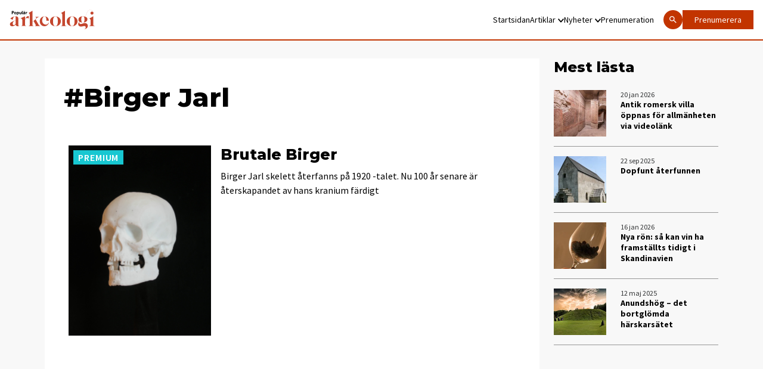

--- FILE ---
content_type: text/html; charset=UTF-8
request_url: https://popark.se/tag/birger-jarl/
body_size: 6710
content:
<!doctype html>
<html lang="sv-se">

<head>

    <script type="module" defer nonce="7v3/gZIwzyIY+aoSCJgxLFVFUIQ=" crossorigin src="/wp-content/themes/elbilen/build/assets/app.612b11ea.js"></script><link rel="stylesheet" nonce="7v3/gZIwzyIY+aoSCJgxLFVFUIQ="  href="/wp-content/themes/elbilen/build/assets/app.70940c72.css">
    <meta charset="UTF-8">
    <title>Birger Jarl Archives - Populär Arkeologi</title>

    <link href="//www.google-analytics.com" rel="dns-prefetch">

    
    <meta http-equiv="X-UA-Compatible" content="IE=edge,chrome=1">
    <meta name="viewport" content="width=device-width, initial-scale=1.0">
    <meta name="description" content="">

            <meta name="sesamy:pass" content="https://popark.se/prenumerera" />
    
    <script nonce="7v3/gZIwzyIY+aoSCJgxLFVFUIQ=">
        window.AJAX_URL = 'https://popark.se/wp/wp-admin/admin-ajax.php';
    </script>

    
    
    
    <!-- Google Tag Manager -->
    <script defer nonce="7v3/gZIwzyIY+aoSCJgxLFVFUIQ=">
        (function(w, d, s, l, i) {
            w[l] = w[l] || [];
            w[l].push({
                'gtm.start': new Date().getTime(),
                event: 'gtm.js'
            });
            var f = d.getElementsByTagName(s)[0],
                j = d.createElement(s),
                dl = l != 'dataLayer' ? '&l=' + l : '';
            j.async = true;
            j.src =
                'https://www.googletagmanager.com/gtm.js?id=' + i + dl;
            f.parentNode.insertBefore(j, f);
        })(window, document, 'script', 'dataLayer', 'GTM-M4NPN9B');
    </script>
    <!-- End Google Tag Manager -->

    <meta name='robots' content='index, follow, max-image-preview:large, max-snippet:-1, max-video-preview:-1' />

	<!-- This site is optimized with the Yoast SEO plugin v25.6 - https://yoast.com/wordpress/plugins/seo/ -->
	<link rel="canonical" href="https://popark.se/tag/birger-jarl/" />
	<meta property="og:locale" content="sv_SE" />
	<meta property="og:type" content="article" />
	<meta property="og:title" content="Birger Jarl Archives - Populär Arkeologi" />
	<meta property="og:url" content="https://popark.se/tag/birger-jarl/" />
	<meta property="og:site_name" content="Populär Arkeologi" />
	<meta name="twitter:card" content="summary_large_image" />
	<script type="application/ld+json" class="yoast-schema-graph">{"@context":"https://schema.org","@graph":[{"@type":"CollectionPage","@id":"https://popark.se/tag/birger-jarl/","url":"https://popark.se/tag/birger-jarl/","name":"Birger Jarl Archives - Populär Arkeologi","isPartOf":{"@id":"https://popark.se/#website"},"primaryImageOfPage":{"@id":"https://popark.se/tag/birger-jarl/#primaryimage"},"image":{"@id":"https://popark.se/tag/birger-jarl/#primaryimage"},"thumbnailUrl":"https://elbilen.se/wp-content/uploads/sites/3/2023/02/1-scaled.jpg","breadcrumb":{"@id":"https://popark.se/tag/birger-jarl/#breadcrumb"},"inLanguage":"sv-SE"},{"@type":"ImageObject","inLanguage":"sv-SE","@id":"https://popark.se/tag/birger-jarl/#primaryimage","url":"https://elbilen.se/wp-content/uploads/sites/3/2023/02/1-scaled.jpg","contentUrl":"https://elbilen.se/wp-content/uploads/sites/3/2023/02/1-scaled.jpg","width":1920,"height":2560},{"@type":"BreadcrumbList","@id":"https://popark.se/tag/birger-jarl/#breadcrumb","itemListElement":[{"@type":"ListItem","position":1,"name":"Home","item":"https://popark.se/"},{"@type":"ListItem","position":2,"name":"Birger Jarl"}]},{"@type":"WebSite","@id":"https://popark.se/#website","url":"https://popark.se/","name":"Populär Arkeologi","description":"","potentialAction":[{"@type":"SearchAction","target":{"@type":"EntryPoint","urlTemplate":"https://popark.se/?s={search_term_string}"},"query-input":{"@type":"PropertyValueSpecification","valueRequired":true,"valueName":"search_term_string"}}],"inLanguage":"sv-SE"}]}</script>
	<!-- / Yoast SEO plugin. -->


<link rel="alternate" type="application/rss+xml" title="Populär Arkeologi &raquo; Birger Jarl taggflöde" href="https://popark.se/tag/birger-jarl/feed/" />
<link rel='stylesheet' id='wp-block-library-css' href='https://popark.se/wp/wp-includes/css/dist/block-library/style.min.css?ver=6.8.2' type='text/css' media='all' />
<style id='classic-theme-styles-inline-css' type='text/css'>
/*! This file is auto-generated */
.wp-block-button__link{color:#fff;background-color:#32373c;border-radius:9999px;box-shadow:none;text-decoration:none;padding:calc(.667em + 2px) calc(1.333em + 2px);font-size:1.125em}.wp-block-file__button{background:#32373c;color:#fff;text-decoration:none}
</style>
<style id='global-styles-inline-css' type='text/css'>
:root{--wp--preset--aspect-ratio--square: 1;--wp--preset--aspect-ratio--4-3: 4/3;--wp--preset--aspect-ratio--3-4: 3/4;--wp--preset--aspect-ratio--3-2: 3/2;--wp--preset--aspect-ratio--2-3: 2/3;--wp--preset--aspect-ratio--16-9: 16/9;--wp--preset--aspect-ratio--9-16: 9/16;--wp--preset--color--black: #000000;--wp--preset--color--cyan-bluish-gray: #abb8c3;--wp--preset--color--white: #ffffff;--wp--preset--color--pale-pink: #f78da7;--wp--preset--color--vivid-red: #cf2e2e;--wp--preset--color--luminous-vivid-orange: #ff6900;--wp--preset--color--luminous-vivid-amber: #fcb900;--wp--preset--color--light-green-cyan: #7bdcb5;--wp--preset--color--vivid-green-cyan: #00d084;--wp--preset--color--pale-cyan-blue: #8ed1fc;--wp--preset--color--vivid-cyan-blue: #0693e3;--wp--preset--color--vivid-purple: #9b51e0;--wp--preset--gradient--vivid-cyan-blue-to-vivid-purple: linear-gradient(135deg,rgba(6,147,227,1) 0%,rgb(155,81,224) 100%);--wp--preset--gradient--light-green-cyan-to-vivid-green-cyan: linear-gradient(135deg,rgb(122,220,180) 0%,rgb(0,208,130) 100%);--wp--preset--gradient--luminous-vivid-amber-to-luminous-vivid-orange: linear-gradient(135deg,rgba(252,185,0,1) 0%,rgba(255,105,0,1) 100%);--wp--preset--gradient--luminous-vivid-orange-to-vivid-red: linear-gradient(135deg,rgba(255,105,0,1) 0%,rgb(207,46,46) 100%);--wp--preset--gradient--very-light-gray-to-cyan-bluish-gray: linear-gradient(135deg,rgb(238,238,238) 0%,rgb(169,184,195) 100%);--wp--preset--gradient--cool-to-warm-spectrum: linear-gradient(135deg,rgb(74,234,220) 0%,rgb(151,120,209) 20%,rgb(207,42,186) 40%,rgb(238,44,130) 60%,rgb(251,105,98) 80%,rgb(254,248,76) 100%);--wp--preset--gradient--blush-light-purple: linear-gradient(135deg,rgb(255,206,236) 0%,rgb(152,150,240) 100%);--wp--preset--gradient--blush-bordeaux: linear-gradient(135deg,rgb(254,205,165) 0%,rgb(254,45,45) 50%,rgb(107,0,62) 100%);--wp--preset--gradient--luminous-dusk: linear-gradient(135deg,rgb(255,203,112) 0%,rgb(199,81,192) 50%,rgb(65,88,208) 100%);--wp--preset--gradient--pale-ocean: linear-gradient(135deg,rgb(255,245,203) 0%,rgb(182,227,212) 50%,rgb(51,167,181) 100%);--wp--preset--gradient--electric-grass: linear-gradient(135deg,rgb(202,248,128) 0%,rgb(113,206,126) 100%);--wp--preset--gradient--midnight: linear-gradient(135deg,rgb(2,3,129) 0%,rgb(40,116,252) 100%);--wp--preset--font-size--small: 13px;--wp--preset--font-size--medium: 20px;--wp--preset--font-size--large: 36px;--wp--preset--font-size--x-large: 42px;--wp--preset--spacing--20: 0.44rem;--wp--preset--spacing--30: 0.67rem;--wp--preset--spacing--40: 1rem;--wp--preset--spacing--50: 1.5rem;--wp--preset--spacing--60: 2.25rem;--wp--preset--spacing--70: 3.38rem;--wp--preset--spacing--80: 5.06rem;--wp--preset--shadow--natural: 6px 6px 9px rgba(0, 0, 0, 0.2);--wp--preset--shadow--deep: 12px 12px 50px rgba(0, 0, 0, 0.4);--wp--preset--shadow--sharp: 6px 6px 0px rgba(0, 0, 0, 0.2);--wp--preset--shadow--outlined: 6px 6px 0px -3px rgba(255, 255, 255, 1), 6px 6px rgba(0, 0, 0, 1);--wp--preset--shadow--crisp: 6px 6px 0px rgba(0, 0, 0, 1);}:where(.is-layout-flex){gap: 0.5em;}:where(.is-layout-grid){gap: 0.5em;}body .is-layout-flex{display: flex;}.is-layout-flex{flex-wrap: wrap;align-items: center;}.is-layout-flex > :is(*, div){margin: 0;}body .is-layout-grid{display: grid;}.is-layout-grid > :is(*, div){margin: 0;}:where(.wp-block-columns.is-layout-flex){gap: 2em;}:where(.wp-block-columns.is-layout-grid){gap: 2em;}:where(.wp-block-post-template.is-layout-flex){gap: 1.25em;}:where(.wp-block-post-template.is-layout-grid){gap: 1.25em;}.has-black-color{color: var(--wp--preset--color--black) !important;}.has-cyan-bluish-gray-color{color: var(--wp--preset--color--cyan-bluish-gray) !important;}.has-white-color{color: var(--wp--preset--color--white) !important;}.has-pale-pink-color{color: var(--wp--preset--color--pale-pink) !important;}.has-vivid-red-color{color: var(--wp--preset--color--vivid-red) !important;}.has-luminous-vivid-orange-color{color: var(--wp--preset--color--luminous-vivid-orange) !important;}.has-luminous-vivid-amber-color{color: var(--wp--preset--color--luminous-vivid-amber) !important;}.has-light-green-cyan-color{color: var(--wp--preset--color--light-green-cyan) !important;}.has-vivid-green-cyan-color{color: var(--wp--preset--color--vivid-green-cyan) !important;}.has-pale-cyan-blue-color{color: var(--wp--preset--color--pale-cyan-blue) !important;}.has-vivid-cyan-blue-color{color: var(--wp--preset--color--vivid-cyan-blue) !important;}.has-vivid-purple-color{color: var(--wp--preset--color--vivid-purple) !important;}.has-black-background-color{background-color: var(--wp--preset--color--black) !important;}.has-cyan-bluish-gray-background-color{background-color: var(--wp--preset--color--cyan-bluish-gray) !important;}.has-white-background-color{background-color: var(--wp--preset--color--white) !important;}.has-pale-pink-background-color{background-color: var(--wp--preset--color--pale-pink) !important;}.has-vivid-red-background-color{background-color: var(--wp--preset--color--vivid-red) !important;}.has-luminous-vivid-orange-background-color{background-color: var(--wp--preset--color--luminous-vivid-orange) !important;}.has-luminous-vivid-amber-background-color{background-color: var(--wp--preset--color--luminous-vivid-amber) !important;}.has-light-green-cyan-background-color{background-color: var(--wp--preset--color--light-green-cyan) !important;}.has-vivid-green-cyan-background-color{background-color: var(--wp--preset--color--vivid-green-cyan) !important;}.has-pale-cyan-blue-background-color{background-color: var(--wp--preset--color--pale-cyan-blue) !important;}.has-vivid-cyan-blue-background-color{background-color: var(--wp--preset--color--vivid-cyan-blue) !important;}.has-vivid-purple-background-color{background-color: var(--wp--preset--color--vivid-purple) !important;}.has-black-border-color{border-color: var(--wp--preset--color--black) !important;}.has-cyan-bluish-gray-border-color{border-color: var(--wp--preset--color--cyan-bluish-gray) !important;}.has-white-border-color{border-color: var(--wp--preset--color--white) !important;}.has-pale-pink-border-color{border-color: var(--wp--preset--color--pale-pink) !important;}.has-vivid-red-border-color{border-color: var(--wp--preset--color--vivid-red) !important;}.has-luminous-vivid-orange-border-color{border-color: var(--wp--preset--color--luminous-vivid-orange) !important;}.has-luminous-vivid-amber-border-color{border-color: var(--wp--preset--color--luminous-vivid-amber) !important;}.has-light-green-cyan-border-color{border-color: var(--wp--preset--color--light-green-cyan) !important;}.has-vivid-green-cyan-border-color{border-color: var(--wp--preset--color--vivid-green-cyan) !important;}.has-pale-cyan-blue-border-color{border-color: var(--wp--preset--color--pale-cyan-blue) !important;}.has-vivid-cyan-blue-border-color{border-color: var(--wp--preset--color--vivid-cyan-blue) !important;}.has-vivid-purple-border-color{border-color: var(--wp--preset--color--vivid-purple) !important;}.has-vivid-cyan-blue-to-vivid-purple-gradient-background{background: var(--wp--preset--gradient--vivid-cyan-blue-to-vivid-purple) !important;}.has-light-green-cyan-to-vivid-green-cyan-gradient-background{background: var(--wp--preset--gradient--light-green-cyan-to-vivid-green-cyan) !important;}.has-luminous-vivid-amber-to-luminous-vivid-orange-gradient-background{background: var(--wp--preset--gradient--luminous-vivid-amber-to-luminous-vivid-orange) !important;}.has-luminous-vivid-orange-to-vivid-red-gradient-background{background: var(--wp--preset--gradient--luminous-vivid-orange-to-vivid-red) !important;}.has-very-light-gray-to-cyan-bluish-gray-gradient-background{background: var(--wp--preset--gradient--very-light-gray-to-cyan-bluish-gray) !important;}.has-cool-to-warm-spectrum-gradient-background{background: var(--wp--preset--gradient--cool-to-warm-spectrum) !important;}.has-blush-light-purple-gradient-background{background: var(--wp--preset--gradient--blush-light-purple) !important;}.has-blush-bordeaux-gradient-background{background: var(--wp--preset--gradient--blush-bordeaux) !important;}.has-luminous-dusk-gradient-background{background: var(--wp--preset--gradient--luminous-dusk) !important;}.has-pale-ocean-gradient-background{background: var(--wp--preset--gradient--pale-ocean) !important;}.has-electric-grass-gradient-background{background: var(--wp--preset--gradient--electric-grass) !important;}.has-midnight-gradient-background{background: var(--wp--preset--gradient--midnight) !important;}.has-small-font-size{font-size: var(--wp--preset--font-size--small) !important;}.has-medium-font-size{font-size: var(--wp--preset--font-size--medium) !important;}.has-large-font-size{font-size: var(--wp--preset--font-size--large) !important;}.has-x-large-font-size{font-size: var(--wp--preset--font-size--x-large) !important;}
:where(.wp-block-post-template.is-layout-flex){gap: 1.25em;}:where(.wp-block-post-template.is-layout-grid){gap: 1.25em;}
:where(.wp-block-columns.is-layout-flex){gap: 2em;}:where(.wp-block-columns.is-layout-grid){gap: 2em;}
:root :where(.wp-block-pullquote){font-size: 1.5em;line-height: 1.6;}
</style>
<link rel="https://api.w.org/" href="https://popark.se/wp-json/" /><link rel="alternate" title="JSON" type="application/json" href="https://popark.se/wp-json/wp/v2/tags/251" /><link rel="EditURI" type="application/rsd+xml" title="RSD" href="https://popark.se/wp/xmlrpc.php?rsd" />
<meta name="generator" content="WordPress 6.8.2" />
<!-- Sesamy WordPress plugin v1.2.18 --></head>


<body class="archive tag tag-birger-jarl tag-251 wp-theme-elbilen bg-[#F8F8F8] antialiased popark">
    <!-- Google Tag Manager (noscript) -->
    <noscript><iframe src="https://www.googletagmanager.com/ns.html?id=GTM-M4NPN9B" height="0" width="0" style="display:none;visibility:hidden"></iframe></noscript>

    
    
    
    <nav class="fixed top-0 left-0 right-0 z-20 border-b-2 border-blue popark:border-red  main-navigation">
        <div class="px-2 py-4 md:p-4 bg-white flex flex-row">
            <a href="/"><img class="max-w-[88px] md:max-w-[144px] w-full" width="144" height="40" src="https://elbilen.se/wp-content/uploads/sites/3/2025/05/popular-arkeologi-logo-copy.svg" alt=""></a>            
            <div class="hidden lg:flex self-center ml-auto mr-4">
                <ul class="lg:flex flex-row gap-4 desktop-navigation">
                    <li class=""><a class="" href="https://popark.se/">Startsidan</a></li>
<li class="relative has-children "><a class="" href="https://popark.se/artiklar/">Artiklar<svg class="hidden lg:block ml-1" style="margin-top:2px;" xmlns="http://www.w3.org/2000/svg" fill="none" width="10" height="7" viewBox="0 0 10 7"><path fill="#000" d="M1.175 0 5 4.33 8.825 0 10 1.34 5 7 0 1.34 1.175 0Z"/></svg></a><div class="js-show-sub-menu show-sub-menu absolute right-0 top-0 m-2 z-10 self-center p-2 ml-auto mr-2 bg-blue lg:hidden"><svg style="margin-top:2px;" xmlns="http://www.w3.org/2000/svg" fill="none" width="10" height="7" viewBox="0 0 10 7"><path fill="#fff" d="M1.175 0 5 4.33 8.825 0 10 1.34 5 7 0 1.34 1.175 0Z"/></svg></div>
<ul class='sub-menu'>
<li class=""><a class="" href="https://popark.se/kategori/antiken/">Antiken</a></li>
<li class=""><a class="" href="https://popark.se/kategori/norden/">Norden</a></li>
<li class=""><a class="" href="https://popark.se/kategori/sverige/">Sverige</a></li>
<li class=""><a class="" href="https://popark.se/kategori/varlden/">Världen</a></li>
</ul>
</li>
<li class="relative has-children "><a class="" href="https://popark.se/nyheter/">Nyheter<svg class="hidden lg:block ml-1" style="margin-top:2px;" xmlns="http://www.w3.org/2000/svg" fill="none" width="10" height="7" viewBox="0 0 10 7"><path fill="#000" d="M1.175 0 5 4.33 8.825 0 10 1.34 5 7 0 1.34 1.175 0Z"/></svg></a><div class="js-show-sub-menu show-sub-menu absolute right-0 top-0 m-2 z-10 self-center p-2 ml-auto mr-2 bg-blue lg:hidden"><svg style="margin-top:2px;" xmlns="http://www.w3.org/2000/svg" fill="none" width="10" height="7" viewBox="0 0 10 7"><path fill="#fff" d="M1.175 0 5 4.33 8.825 0 10 1.34 5 7 0 1.34 1.175 0Z"/></svg></div>
<ul class='sub-menu'>
<li class=""><a class="" href="https://popark.se/nyhetskategori/debatt/">Debatt</a></li>
<li class=""><a class="" href="https://popark.se/nyhetskategori/kronikor/">Krönikor</a></li>
<li class=""><a class="" href="https://popark.se/nyhetskategori/kaseri/">Kåseri</a></li>
<li class=""><a class="" href="https://popark.se/nyhetskategori/nylast/">Nyläst</a></li>
<li class=""><a class="" href="https://popark.se/nyhetskategori/sakpoesi/">Sakpoesi</a></li>
<li class=""><a class="" href="https://popark.se/nyhetskategori/tv-recension/">TV recension</a></li>
</ul>
</li>
<li class=""><a class="" href="https://popark.se/prenumerera/">Prenumeration</a></li>
                </ul>
            </div>

            <div class="hidden lg:flex self-center  flex-row gap-4">

                <a class="self-center bg-blue popark:bg-red rounded-full p-2" href="/?s">
                    <svg class="fill-white" xmlns="http://www.w3.org/2000/svg" width="16px" height="16px" viewBox="0 0 24 24">
                        <title>magnify</title>
                        <path d="M9.5,3A6.5,6.5 0 0,1 16,9.5C16,11.11 15.41,12.59 14.44,13.73L14.71,14H15.5L20.5,19L19,20.5L14,15.5V14.71L13.73,14.44C12.59,15.41 11.11,16 9.5,16A6.5,6.5 0 0,1 3,9.5A6.5,6.5 0 0,1 9.5,3M9.5,5C7,5 5,7 5,9.5C5,12 7,14 9.5,14C12,14 14,12 14,9.5C14,7 12,5 9.5,5Z" />
                    </svg>
                </a>
                                                    <div class="buy-subscription-btn">
                        <a target="_blank" href="https://popark.se/prenumerera/">Prenumerera</a>
                    </div>
                    <div class="flex flex-row items-center">
                        <sesamy-login profile-href="https://account.sesamy.com/subscriptions/popark" hide-logo></sesamy-login>
                        <sesamy-logout></sesamy-logout>
                    </div>
                            </div>
            <button class=" lg:hidden flex flex-col items-center justify-center ml-auto w-[32px] js-menu-toggle" aria-label="Öppna mobilmeny">
                <span class="w-[32px] h-[2px] bg-black mb-1"></span>
                <span class="w-[32px] h-[2px] bg-black mb-1"></span>
                <span class="w-[32px] h-[2px] bg-black"></span>
            </button>
        </div>
    </nav>


    <div class="hidden fixed top-[56px] right-0 w-2/3 bg-white shadow-md z-30 js-hamburger-menu">
        <ul class="flex flex-col py-2 mobile-nav">
            <li class=""><a class="" href="https://popark.se/">Startsidan</a></li>
<li class="relative has-children "><a class="" href="https://popark.se/artiklar/">Artiklar<svg class="hidden lg:block ml-1" style="margin-top:2px;" xmlns="http://www.w3.org/2000/svg" fill="none" width="10" height="7" viewBox="0 0 10 7"><path fill="#000" d="M1.175 0 5 4.33 8.825 0 10 1.34 5 7 0 1.34 1.175 0Z"/></svg></a><div class="js-show-sub-menu show-sub-menu absolute right-0 top-0 m-2 z-10 self-center p-2 ml-auto mr-2 bg-blue lg:hidden"><svg style="margin-top:2px;" xmlns="http://www.w3.org/2000/svg" fill="none" width="10" height="7" viewBox="0 0 10 7"><path fill="#fff" d="M1.175 0 5 4.33 8.825 0 10 1.34 5 7 0 1.34 1.175 0Z"/></svg></div>
<ul class='sub-menu'>
<li class=""><a class="" href="https://popark.se/kategori/antiken/">Antiken</a></li>
<li class=""><a class="" href="https://popark.se/kategori/norden/">Norden</a></li>
<li class=""><a class="" href="https://popark.se/kategori/sverige/">Sverige</a></li>
<li class=""><a class="" href="https://popark.se/kategori/varlden/">Världen</a></li>
</ul>
</li>
<li class="relative has-children "><a class="" href="https://popark.se/nyheter/">Nyheter<svg class="hidden lg:block ml-1" style="margin-top:2px;" xmlns="http://www.w3.org/2000/svg" fill="none" width="10" height="7" viewBox="0 0 10 7"><path fill="#000" d="M1.175 0 5 4.33 8.825 0 10 1.34 5 7 0 1.34 1.175 0Z"/></svg></a><div class="js-show-sub-menu show-sub-menu absolute right-0 top-0 m-2 z-10 self-center p-2 ml-auto mr-2 bg-blue lg:hidden"><svg style="margin-top:2px;" xmlns="http://www.w3.org/2000/svg" fill="none" width="10" height="7" viewBox="0 0 10 7"><path fill="#fff" d="M1.175 0 5 4.33 8.825 0 10 1.34 5 7 0 1.34 1.175 0Z"/></svg></div>
<ul class='sub-menu'>
<li class=""><a class="" href="https://popark.se/nyhetskategori/debatt/">Debatt</a></li>
<li class=""><a class="" href="https://popark.se/nyhetskategori/kronikor/">Krönikor</a></li>
<li class=""><a class="" href="https://popark.se/nyhetskategori/kaseri/">Kåseri</a></li>
<li class=""><a class="" href="https://popark.se/nyhetskategori/nylast/">Nyläst</a></li>
<li class=""><a class="" href="https://popark.se/nyhetskategori/sakpoesi/">Sakpoesi</a></li>
<li class=""><a class="" href="https://popark.se/nyhetskategori/tv-recension/">TV recension</a></li>
</ul>
</li>
<li class=""><a class="" href="https://popark.se/prenumerera/">Prenumeration</a></li>
        </ul>

        <div class="flex flex-col gap-2 px-2">
            <a class="flex flex-row items-center py-2 px-5 text-[14px] leading-[18px]" href="/?s">
                Sök
                <svg class="ml-2 fill-black" xmlns="http://www.w3.org/2000/svg" width="16px" height="16px" viewBox="0 0 24 24">
                    <title>magnify</title>
                    <path d="M9.5,3A6.5,6.5 0 0,1 16,9.5C16,11.11 15.41,12.59 14.44,13.73L14.71,14H15.5L20.5,19L19,20.5L14,15.5V14.71L13.73,14.44C12.59,15.41 11.11,16 9.5,16A6.5,6.5 0 0,1 3,9.5A6.5,6.5 0 0,1 9.5,3M9.5,5C7,5 5,7 5,9.5C5,12 7,14 9.5,14C12,14 14,12 14,9.5C14,7 12,5 9.5,5Z" />
                </svg>
            </a>
            
                            <div class="buy-subscription-btn">
                    <a target="_blank" href="https://popark.se/prenumerera/">Prenumerera</a>
                </div>
                <div class="flex flex-col gap-2">
                    <sesamy-login profile-href="https://account.sesamy.com/subscriptions/popark" hide-logo></sesamy-login>
                    <sesamy-logout></sesamy-logout>
                </div>
                    </div>
    </div>


    
    
<div class="wrapper mx-auto flex flex-col lg:flex-row">

    <div class="archive-listing-wrap">
        <div class="archive-listing-wrap__left">
            <h1 class="title-font text-lg md:text-xl leading-normal mb-12 px-6 md:px-0">#Birger Jarl</h1>
            <div>
                <a href="https://popark.se/artiklar/brutale-birger/" class="group flex flex-col md:flex-row mb-8">
    <div class="w-full md:w-4/12 px-2 relative -md:mb-5">
                    <p class="text-xxs leading-none font-semibold uppercase bg-primary text-white inline-block py-1 px-2 m-2 absolute" style="letter-spacing:0.9px;">PREMIUM</p>
                <img src="https://elbilen.se/wp-content/uploads/sites/3/2023/02/1-scaled.jpg" alt="">
    </div>
    <div class="md:w-8/12 px-2">
        <h2 class="title-font text-md leading-tight mb-2 group-hover:underline">Brutale Birger</h2>
        <p class="text-base">Birger Jarl skelett återfanns på 1920 -talet. Nu 100 år senare är återskapandet av hans kranium färdigt</p>
    </div>
</a>                    <div class="flex flex-row justify-center md:pt-16">
                        <div class="pagination flex flex-row">
                                                    </div>
                    </div>
                            </div>
        </div>
    </div>

    <aside class="sidebar">
        <div class="w-full mb-8 lg:mb-12">
        <h2 class="font-caslon text-[24px] leading-[29px] mb-6">Mest lästa</h2>
        <div class="flex flex-col">
                            <a class="flex flex-row group mb-2 lg:mb-4 pb-2 lg:pb-4 border-b border-grey last-of-type:mb-0" href="https://popark.se/nyheter/antik-romersk-villa-oppnas-for-allmanheten-via-videolank/">
                    <img class="hidden xl:block max-w-[88px] w-full mr-6" width="88" height="78" src="https://images.ohmyhosting.se/JFg2_De0timzQNl0wznBtjuzQWg=/176x156/smart/filters:quality(85)/https%3A%2F%2Felbilen.se%2Fwp-content%2Fuploads%2Fsites%2F3%2F2026%2F01%2FGripens-villa01.jpg" alt="">
                    <div class="flex flex-col">
                        <span class="font-sans text-[12px] leading-[15px] is-premium:text-white text-dark">20 jan 2026</span>
                        <p class="font-sans text-[14px] leading-[18px] font-bold group-hover:underline">
                            Antik romersk villa öppnas för allmänheten via videolänk</p>
                    </div>
                </a>
                            <a class="flex flex-row group mb-2 lg:mb-4 pb-2 lg:pb-4 border-b border-grey last-of-type:mb-0" href="https://popark.se/nyheter/dopfunt-aterfunnen/">
                    <img class="hidden xl:block max-w-[88px] w-full mr-6" width="88" height="78" src="https://images.ohmyhosting.se/N0zJDzhscOBK08W5SqTax0_MUHM=/176x156/smart/filters:quality(85)/https%3A%2F%2Felbilen.se%2Fwp-content%2Fuploads%2Fsites%2F3%2F2025%2F09%2FKalla_odekyrka_Oland-e1758566053621.jpg" alt="">
                    <div class="flex flex-col">
                        <span class="font-sans text-[12px] leading-[15px] is-premium:text-white text-dark">22 sep 2025</span>
                        <p class="font-sans text-[14px] leading-[18px] font-bold group-hover:underline">
                            Dopfunt återfunnen</p>
                    </div>
                </a>
                            <a class="flex flex-row group mb-2 lg:mb-4 pb-2 lg:pb-4 border-b border-grey last-of-type:mb-0" href="https://popark.se/nyheter/nya-ron-sa-kan-vin-ha-framstallts-tidigt-i-skandinavien/">
                    <img class="hidden xl:block max-w-[88px] w-full mr-6" width="88" height="78" src="https://images.ohmyhosting.se/HA1GG2cwLTuQLUYSU1nHoXzQI3c=/176x156/smart/filters:quality(85)/https%3A%2F%2Felbilen.se%2Fwp-content%2Fuploads%2Fsites%2F3%2F2026%2F01%2FVinglas-russin.jpg" alt="">
                    <div class="flex flex-col">
                        <span class="font-sans text-[12px] leading-[15px] is-premium:text-white text-dark">16 jan 2026</span>
                        <p class="font-sans text-[14px] leading-[18px] font-bold group-hover:underline">
                            Nya rön: så kan vin ha framställts tidigt i Skandinavien</p>
                    </div>
                </a>
                            <a class="flex flex-row group mb-2 lg:mb-4 pb-2 lg:pb-4 border-b border-grey last-of-type:mb-0" href="https://popark.se/artiklar/anundshog-det-bortglomda-harskarsatet/">
                    <img class="hidden xl:block max-w-[88px] w-full mr-6" width="88" height="78" src="https://images.ohmyhosting.se/QxOQ-xJ0uJ8_MLU_vWF2vqIE_pg=/176x156/smart/filters:quality(85)/https%3A%2F%2Felbilen.se%2Fwp-content%2Fuploads%2Fsites%2F3%2F2025%2F05%2Fanundshog_istockphoto.jpg" alt="">
                    <div class="flex flex-col">
                        <span class="font-sans text-[12px] leading-[15px] is-premium:text-white text-dark">12 maj 2025</span>
                        <p class="font-sans text-[14px] leading-[18px] font-bold group-hover:underline">
                            Anundshög – det bortglömda härskarsätet</p>
                    </div>
                </a>
                    </div>
    </div>
    </aside>

</div>

<footer class="bg-dark py-16">
    <div class="wrapper mx-auto">
        <div class="flex flex-row text-white justify-between">
            <div class="text-[16px] flex flex-col px-5 md:pr-16">
                <a class="mb-6" href="/"><img src="https://elbilen.se/wp-content/uploads/sites/3/2025/05/popular-arkeologi-logo-rod-vit.svg" alt=""></a>
                                    <p>Populär arkeologi ägs av Beakworks AB.</p>
                    <p class="mb-6"><strong>Ansvarig utgivare:</strong> Fredrik Sandberg</p>
                    <p><strong>Adress:</strong> Götgatan 71</p>
                    <p class="mb-6">116 21 STOCKHOLM</p>
                    <p><strong>Kontakt:</strong> <a href="mailto:support@popark.se">support@popark.se</a></p>
                            </div>
        </div>
    </div>
</footer>


<script type="speculationrules">
{"prefetch":[{"source":"document","where":{"and":[{"href_matches":"\/*"},{"not":{"href_matches":["\/wp\/wp-*.php","\/wp\/wp-admin\/*","\/wp-content\/uploads\/sites\/3\/*","\/wp-content\/*","\/wp-content\/plugins\/*","\/wp-content\/themes\/elbilen\/*","\/*\\?(.+)"]}},{"not":{"selector_matches":"a[rel~=\"nofollow\"]"}},{"not":{"selector_matches":".no-prefetch, .no-prefetch a"}}]},"eagerness":"conservative"}]}
</script>
<script type="module" src="https://scripts.sesamy.com/s/popark/bundle?ver=1.2.18" id="sesamy_bundle-js-module"></script>

<script nomodule nonce="7v3/gZIwzyIY+aoSCJgxLFVFUIQ=" >!function(){var e=document,t=e.createElement("script");if(!("noModule"in t)&&"onbeforeload"in t){var n=!1;e.addEventListener("beforeload",(function(e){if(e.target===t)n=!0;else if(!e.target.hasAttribute("nomodule")||!n)return;e.preventDefault()}),!0),t.type="module",t.src=".",e.head.appendChild(t),t.remove()}}();</script><script nomodule src="/wp-content/themes/elbilen/build/assets/polyfills-legacy.2c82c47a.js" nonce="7v3/gZIwzyIY+aoSCJgxLFVFUIQ=" ></script><script nomodule id="vite-legacy-entry" data-src="/wp-content/themes/elbilen/build/assets/app-legacy.1ee4822a.js" nonce="7v3/gZIwzyIY+aoSCJgxLFVFUIQ=" >System.import(document.getElementById('vite-legacy-entry').getAttribute('data-src'))</script></body>

</html>

--- FILE ---
content_type: text/javascript
request_url: https://popark.se/wp-content/themes/elbilen/build/assets/hamburger.8a7c2c7a.js
body_size: 90
content:
const s=()=>{const e=document.querySelector(".js-menu-toggle"),t=document.querySelector(".js-hamburger-menu");e.addEventListener("click",function(){t.classList.toggle("hidden")}),document.querySelectorAll(".js-show-sub-menu").forEach(n=>{n.addEventListener("click",function(){this.nextElementSibling.classList.toggle("visible")})})};export{s as default};


--- FILE ---
content_type: image/svg+xml
request_url: https://elbilen.se/wp-content/uploads/sites/3/2025/05/popular-arkeologi-logo-copy.svg
body_size: 2808
content:
<?xml version="1.0" encoding="UTF-8"?>
<svg xmlns="http://www.w3.org/2000/svg" version="1.1" viewBox="0 0 2546 602.9">
  <defs>
    <style>
      .cls-1 {
        fill: #c4462e;
      }
    </style>
  </defs>
  <!-- Generator: Adobe Illustrator 28.7.1, SVG Export Plug-In . SVG Version: 1.2.0 Build 142)  -->
  <g>
    <g id="Layer_1">
      <g id="Layer_1-2" data-name="Layer_1">
        <path d="M515.6,71c-7.2,0-14.4,4.5-17.3,12.1v-10.5h-18.5v66.7h18.3v-32.4c0-12.2,4.7-17.7,13.3-17.7s6.4,1,8.3,2.3l8.8-16.3c-4.5-2.9-8.6-4.1-12.9-4.1M430.3,125.5c-6.3,0-9.7-3-9.7-7s.8-3.6,2.4-4.7c1.6-1.2,4.2-1.8,8-1.8h15c-.1,7.7-7.4,13.5-15.8,13.5M434.9,71c-12,0-23,4.3-31.1,13.5l13.3,11.1c5.4-6.1,11.1-8.7,17-8.7s12.1,3.9,12.1,10v1.5h-17.6c-6.8,0-12.2,1-16.5,3.1-6,3.1-9.5,8.8-9.5,16.7,0,13.2,10.4,22.5,24.9,22.5s14.2-2.4,19-9.2l1.3,7.7h16.8v-42.1c0-15.9-11.2-26-29.5-26M455.3,44.9h-14.5v16.6h14.5v-16.6ZM428.5,44.9h-14.6v16.6h14.6v-16.6ZM385.1,140.7c3.1,0,6.9-.7,10.9-2.2v-14.5c-1.8.4-3.4.7-4.7.7-2.7,0-4.3-.8-4.3-3.9V44.8h-18.2v77.8c0,12.4,7.1,18,16.5,18M334.2,72.4v23.7c0,13.8,0,28.4-13.7,28.4s-11.6-9.2-11.6-14.7v-37.3h-18.2v41.4c0,15,7.1,26.8,24.4,26.8s14.5-2.5,19.2-8.7v7.1h18.3v-66.7h-18.3ZM246.8,124.5c-10.9,0-15.1-8.2-15.1-18.8s4.1-18.7,15.5-18.7,14,6.4,14,18.7-4.7,18.8-14.4,18.8M251.6,71c-6.4,0-13.5,2-18.2,7.1v-5.7h-18.3v94.2h18.3v-33.6c4.2,4.6,11.4,7.5,18.2,7.5,15.5,0,27.8-12.4,27.8-34.8s-9.8-34.9-27.8-34.9M169.4,124.5c-11.7,0-15.6-9.3-15.6-18.8s3.9-18.8,15.6-18.8,15.6,9.1,15.6,18.8-3.9,18.8-15.6,18.8M169.4,140.7c21,0,33.8-16.3,33.8-34.9s-12.7-34.8-33.8-34.8-33.8,16.1-33.8,34.8,12.7,34.9,33.8,34.9M86.1,83.2v-20.8h11.1c10.6,0,15.3,2.4,15.3,10.3s-5,10.5-15.3,10.5h-11.1ZM67.1,139.1h18.9v-38.5h12.9c21.3,0,32.5-9.8,32.5-28.3s-11-27.4-32.5-27.4h-31.9v94.2h.1Z"/>
        <path class="cls-1" d="M2483.3,450.9v-249.4h0c-32.5,19-56.9,33-73.5,42.1-2,1.1-3.8,2.1-5.7,3.1-5.9,3.2-11.4,6-16.5,8.7-6.8,3.4-12.8,6.1-18,8.3l22.7,27c5,6.1,8.3,11.4,9.7,15.7,1,3.3,1.9,8,2,14.5,0,1.1.1,2.2.1,3.3v126.6c0,47.2-45.3,30.2-50.9,41.4h180.9c-5.6-11.1-50.9,5.8-50.9-41.4M2176.3,386.4c-25.8,0-48.4-16.6-48.4-91s22.6-91.1,48.4-91.1,47.2,16.5,47.2,91.1-21.4,91-47.2,91M2403.4,15.4c40.3,4.2,72.1,33.1,81.7,70.2-1.3-2.6-3-5-4.9-7.5-15.6-19.1-44.1-21.9-63.3-6.3-19.1,15.6-21.9,44.1-6.4,63.2,15.6,19.1,44.1,21.9,63.2,6.4,7.5-6,12.4-14,14.8-22.7,1.1-3.8,1.8-7.9,1.8-12s0-2.9-.2-4.3c-3.1-46.1-39.1-84.6-86.5-89.3-42.7-4.3-83.6,20.4-99.4,60.2h0l-57.4,141.2-1.8-.8c-16-6-35-10.3-56.9-12.3h-11.3c-88,0-131.9,45.2-131.9,97.3s11.6,55.6,39.9,70.9c-14,5.5-25.2,13.1-33,22.5-9.2,11-13.9,24.4-14.6,40.7-.4,11.6,1.4,22.4,5.7,31.8,3.3,7.2,7.7,13.5,13.5,18.9h0c.1.2.3.4.8.8.7.7,1.2,1.1,1.9,1.6,1,.9,2.1,1.8,3.2,2.5l6.7,5c4.1,2.6,9.2,5.5,15,7.9h.3c3.5,1.3,7,2.5,10.6,3.4,1.2.3,2.3.7,3.6.9,4.6,1.1,9.1,1.8,13.3,1.9,15.8.7,35.5-1.6,58.4-7.1,33-7.8,43.2-8.3,47.9-8.2,12.6.5,22.9,4.3,30.7,11.4,7.9,7.2,11.8,17.1,11.4,28.3-.8,17.7-10.4,36.5-28.9,46.2-10.2,5.4-22.4,9-36.2,10.6-.1,0-.3.1-.3.3s.1.4.3.4c33.4-2.1,61.3-10.4,83.4-24.8,28-18.2,42.1-42.6,43.6-74.5,1.1-24.6-5.8-44.3-21.1-60.1-15.4-16-35.5-24.4-61.6-25.5-10.1-.4-20.6.3-31.5,2.4-11.1,2.1-26,6.1-44.5,12.5l-3,1c-24.4,8.3-41,12.1-51.1,11.7-11.5-.5-21-4.1-28.2-10.3-7.6-6.7-11.3-15.7-10.9-25.9.3-8.9,4.4-16.9,11.7-23,1.2-1,2.5-1.9,3.8-2.7,2.3,1.1,4.6,2.3,7,3.3h0s.1.1.2.1c.2,0,.7.2,1.3.5,1.3.5,3.5,1.3,6.3,2.3,4.1,1.4,8.4,2.7,13.1,3.8,1.9.5,3.8,1,5.9,1.5.5.1,1,.3,1.5.3,17.7,4.3,41.8,8,67.5,6,1.1,0,2.1-.1,3.3-.3,2.5-.3,5-.7,7.5-.9,1.5-.1,3-.3,4.5-.7h0c66.1-10.3,105.7-41.4,105.7-90.8s-20.2-63.9-61-80.3l27.9-68.8,29.4-72.4h0c15.5-39,55.4-63.1,97.1-58.9h.3ZM1854.4,495.7c-39.9,0-70.2-39.1-70.2-144.6s32.5-144.4,72.3-144.4,72.3,39.1,72.3,144.4-34.6,144.6-74.5,144.6M1856.6,204.6c-94.9,0-161,67.4-161,146.6s66.2,146.6,161,146.6,161-67.4,161-146.6-66.2-146.6-161-146.6M1645.4,452.3l-.7-414.7h-.2c-32.1,18.9-56.4,32.8-72.9,41.8-2,1.1-3.8,2.1-5.6,3.1-5.8,3.2-11.3,6-16.2,8.6h0c-6.8,3.4-12.7,6.1-17.8,8.3l22.5,26.8c5,6,8.2,11.3,9.7,15.6,1,3.2,1.8,8,2,14.4,0,1.1.1,2.2.1,3.3v40.5h.1l.4,252.5c0,46.9-45,30-50.5,41h179.6c-5.6-11.1-50.5,5.8-50.5-41h-.1ZM1358.9,495.7c-39.9,0-70.1-39.1-70.1-144.6s32.5-144.4,72.3-144.4,72.3,39.1,72.3,144.4-34.6,144.6-74.5,144.6M1361.1,204.6c-94.8,0-161,67.4-161,146.6s66.2,146.6,161,146.6,161-67.4,161-146.6-66.2-146.6-161-146.6M967.6,333.3c1.2-66.2,28.2-127.2,68.1-127.2s57.5,34.5,56.6,127.2h-124.8ZM1035.6,204.6c-80.4,0-139.1,62.4-139.1,144.7s54.9,148.5,139.1,148.5,131.6-82.3,131.6-101.1-1.9-4.4-3.7-4.4c-5.6,0-5,10-18.1,24.4-17.4,19.3-38.1,32.5-76.1,32.5s-100.4-37.4-101.7-113.6h199.6c-2.5-86-61.8-131-131.7-131M740.8,493.3h176.3c-2.9-12.5-27.8,4.4-46.5-27.3l-97.3-171.6,38.7-40.5c35.7-37.4,70.3-29.4,77.2-36.1h-138.2c5.4,8.6,41-1.3,41,28s-12,33.8-37.6,58.8l-75.8,66.9V37.4c-32.3,18.9-56.6,32.8-73.1,41.9-2,1.1-3.8,2.1-5.6,3.1-5.8,3.2-11.3,6-16.3,8.6-6.8,3.4-12.7,6.1-17.8,8.3l22.5,26.8c5,6,8.2,11.3,9.7,15.6,1,3.2,1.8,8,2,14.4v3.2l.5,293.1c0,46.9-38.4,30-43.1,41h164.9c-4.7-11.1-43.1,5.8-43.1-41l-.5-75.7,37.1-32.7,55.1,104.7c3.1,5.6,6.8,13.7,6.8,20.6,0,24.8-32,14.9-36.9,24.2M182.1,406.5c0,2.4-.1,4.7-.4,7.1-2.9,24-20.1,44.7-44.2,49.4-3.1.5-6.3.9-9.3.9-12.7,0-22.3-4.5-27.9-15.7-3.9-7.7-6-18.5-6-33.4,0-39.6,26.4-68.9,88-92.8v84.4h-.1ZM459.3,303.6v-100.9l-.4-1-197.5,85.1v-3.8c0-3.9-.1-7.7-.3-11.3-3.3-50.5-30-69.1-75.6-69.1s-16.9.5-25.5,1.6c-2.9.3-5.7.7-8.4,1.1-12.1,2-24.1,4.8-35.9,8.4-40.3,12.5-76,34-89.5,57.7l64.5,35.5c.7-1.3,1.3-2.5,2.1-4.1,4.5-9.8,4.4-21.2,10.5-39.6,10.2-30.9,29.5-56.5,54.6-56.5h.9c10.2.1,16.5,4.1,20,11.4,2.5,5.2,3.6,12.1,3.6,20.6v81l-71,28.2c-44.8,18-70.7,32.6-84.8,48.7-3.3,3.6-5.8,7.4-7.9,11.2-5,9.5-7,19.9-7,31.8,0,44,31.4,57.8,64.1,57.8s22.1-1.3,32.3-4.1c27.3-6.7,51.2-21.7,74.5-39.9,4.5,14.8,10.1,25.6,18.7,32.6,9.1,7.8,21.8,11.4,40.4,11.4,41.5,0,75.4-33.4,75.4-42.8s0-.7,0-.9c-3.9,6.7-10.5,13.3-15,17.4-1.9,1.6-3.3,2.9-4.2,3.6-.1.1-.3.3-.7.4h-.1c-5.8,4.7-12.4,8.4-20.2,8.4s-15.7-5.7-15.7-17.6v-31.4c.1,0,.7-146,.7-146l76.5-33,30.6,35.7c5,6,8.3,11.3,9.7,15.6,1,3.3,1.8,8,2,14.6,0,1.1.1,2.2.1,3.3v124.9c0,47.2-38.7,30.2-43.4,41.3h165.9c-4.7-11.1-43.4,5.8-43.4-41.3v-128.3c0-8.8,4.2-24,11.4-37.6l.4-.8c0-.1,0-.2.1-.3,0,0,0-.3.2-.4,4.6-8.2,10.4-15.8,17.1-20.8.2-.2.5-.4.9-.5.7-.5,1.3-1,2.1-1.4s1.5-.9,2.3-1.3c12.7-7.5,31.7-10.6,58.5,1.3,5.6,2.5,11.5,5.6,18,9.7v-74.8s-76.5-12.9-111,108.7l-.2.4Z"/>
      </g>
    </g>
  </g>
</svg>